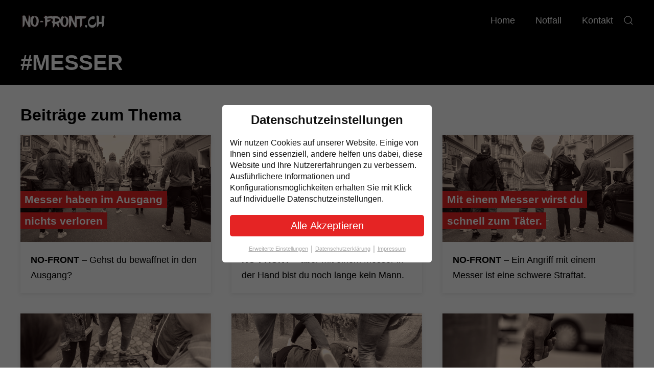

--- FILE ---
content_type: text/html; charset=utf-8
request_url: https://www.no-front.ch/de/themen/messer
body_size: 28627
content:
<!DOCTYPE html>
<html lang="de-ch" dir="ltr">
    <head>
        <meta name="viewport" content="width=device-width, initial-scale=1">
        <link rel="icon" href="/images/logos/favicon.png" sizes="any">
                <link rel="apple-touch-icon" href="/images/logos/favicon.png">
        <meta charset="utf-8" />
	<base href="https://www.no-front.ch/de/themen/messer" />
	<meta name="generator" content="Joomla! - Open Source Content Management" />
	<title>#NOFRONT - Wegweiser für eine starke Jugend - #Messer</title>
	<link href="/de/themen/messer?format=feed&amp;type=rss" rel="alternate" type="application/rss+xml" title="RSS 2.0" />
	<link href="/de/themen/messer?format=feed&amp;type=atom" rel="alternate" type="application/atom+xml" title="Atom 1.0" />
	<link href="/templates/yootheme_nofront/cookie-consent-tool/css/fnet-consent-tool.css" rel="stylesheet" />
	<link href="/plugins/system/jce/css/content.css?badb4208be409b1335b815dde676300e" rel="stylesheet" />
	<link href="https://www.no-front.ch/media/com_acym/css/module.min.css?v=873" rel="stylesheet" />
	<link href="/templates/yootheme/html/com_finder/assets/awesomplete/css/awesomplete.css?66cfba3becb6333da8a2d933d39e1931" rel="stylesheet" />
	<link href="/templates/yootheme_nofront/css/theme.9.css?1746514076" rel="stylesheet" />
	<link href="/templates/yootheme_nofront/css/custom.css?3.0.16" rel="stylesheet" />
	<script type="application/json" class="joomla-script-options new">{"csrf.token":"a6e6ee4e40ac80c3845e607283f8517d","system.paths":{"root":"","base":""},"finder-search":{"url":"\/de\/component\/finder\/?task=suggestions.suggest&amp;format=json&amp;tmpl=component"}}</script>
	<script src="/media/jui/js/jquery.min.js?66cfba3becb6333da8a2d933d39e1931"></script>
	<script src="/media/jui/js/jquery-noconflict.js?66cfba3becb6333da8a2d933d39e1931"></script>
	<script src="/media/jui/js/jquery-migrate.min.js?66cfba3becb6333da8a2d933d39e1931"></script>
	<script src="/templates/yootheme_nofront/cookie-consent-tool/js/fnet-consent-tool.js"></script>
	<script src="https://www.no-front.ch/media/com_acym/js/module.min.js?v=873" defer></script>
	<script src="/media/system/js/core.js?66cfba3becb6333da8a2d933d39e1931"></script>
	<script src="/templates/yootheme/html/com_finder/assets/awesomplete/js/awesomplete.min.js?66cfba3becb6333da8a2d933d39e1931"></script>
	<script src="/templates/yootheme/html/com_finder/assets/com_finder/js/finder.min.js?66cfba3becb6333da8a2d933d39e1931" defer></script>
	<script src="/templates/yootheme/vendor/assets/uikit/dist/js/uikit.min.js?3.0.16"></script>
	<script src="/templates/yootheme/vendor/assets/uikit/dist/js/uikit-icons-yoko.min.js?3.0.16"></script>
	<script src="/templates/yootheme/js/theme.js?3.0.16"></script>
	<script src="/templates/yootheme_nofront/js/custom.js?3.0.16"></script>
	<script>
document.addEventListener('DOMContentLoaded', function() {
            Array.prototype.slice.call(document.querySelectorAll('a span[id^="cloak"]')).forEach(function(span) {
                span.innerText = span.textContent;
            });
        });
        if(typeof acymModule === 'undefined'){
            var acymModule = [];
			acymModule['emailRegex'] = /^[a-z0-9!#$%&\'*+\/=?^_`{|}~-]+(?:\.[a-z0-9!#$%&\'*+\/=?^_`{|}~-]+)*\@([a-z0-9-]+\.)+[a-z0-9]{2,20}$/i;
			acymModule['NAMECAPTION'] = 'Name';
			acymModule['NAME_MISSING'] = 'Bitte geben Sie Ihren Namen ein';
			acymModule['EMAILCAPTION'] = 'E-Mail';
			acymModule['VALID_EMAIL'] = 'Bitte geben Sie eine gültige E-Mail-Adresse ein.';
			acymModule['VALID_EMAIL_CONFIRMATION'] = 'Email field and email confirmation field must be identical';
			acymModule['CAPTCHA_MISSING'] = 'Das Captcha ist ungültig, bitte versuchen Sie es erneut';
			acymModule['NO_LIST_SELECTED'] = 'Bitte wählen Sie die Listen aus, die Sie abonnieren möchten';
			acymModule['NO_LIST_SELECTED_UNSUB'] = 'Please select the lists you want to unsubscribe from';
            acymModule['ACCEPT_TERMS'] = 'Bitte bestätigen Sie die Datenschutzerklärung.';
        }
		window.addEventListener("DOMContentLoaded", (event) => {
acymModule["excludeValuesformAcym51891"] = [];
acymModule["excludeValuesformAcym51891"]["1"] = "Name";
acymModule["excludeValuesformAcym51891"]["2"] = "E-Mail";  });
	</script>
	<script>var $theme = {};</script>

    </head>
    <body class="">

        
        
        <div class="tm-page">

                        


<div class="tm-header-mobile uk-hidden@s" uk-header>


        <div uk-sticky show-on-up animation="uk-animation-slide-top" cls-active="uk-navbar-sticky" sel-target=".uk-navbar-container">
    
        <div class="uk-navbar-container">

            <div class="uk-container uk-container-expand">
                <nav class="uk-navbar" uk-navbar="{&quot;container&quot;:&quot;.tm-header-mobile &gt; [uk-sticky]&quot;}">

                                        <div class="uk-navbar-left">

                                                    <a href="https://www.no-front.ch/de/" aria-label="Back to home" class="uk-logo uk-navbar-item">
    <picture>
<source type="image/webp" srcset="/templates/yootheme/cache/42/nofront-ch-white_1-42e20e1a.webp 169w, /templates/yootheme/cache/87/nofront-ch-white_1-878944b0.webp 338w" sizes="(min-width: 169px) 169px">
<img alt loading="eager" src="/templates/yootheme/cache/72/nofront-ch-white_1-7206f1f5.png" width="169" height="32">
</picture></a>
                        
                        
                    </div>
                    
                    
                                        <div class="uk-navbar-right">

                                                    
                        
                        <a uk-toggle aria-label="Open Menu" href="#tm-dialog-mobile" class="uk-navbar-toggle">

        
        <div uk-navbar-toggle-icon></div>

        
    </a>

                    </div>
                    
                </nav>
            </div>

        </div>

        </div>
    




    
        <div id="tm-dialog-mobile" class="uk-modal-full" uk-modal>
        <div class="uk-modal-dialog uk-flex">

                        <button class="uk-modal-close-full uk-close-large" type="button" uk-close uk-toggle="cls: uk-modal-close-full uk-close-large uk-modal-close-default; mode: media; media: @s"></button>
            
            <div class="uk-modal-body uk-padding-large uk-margin-auto uk-flex uk-flex-column uk-box-sizing-content uk-width-auto@s" uk-height-viewport uk-toggle="{&quot;cls&quot;:&quot;uk-padding-large&quot;,&quot;mode&quot;:&quot;media&quot;,&quot;media&quot;:&quot;@s&quot;}">

                                <div class="uk-margin-auto-vertical uk-text-center">
                    
<div class="uk-grid uk-child-width-1-1" uk-grid>    <div>
<div class="uk-panel" id="module-menu-dialog-mobile">

    
    
<ul class="uk-nav uk-nav-primary uk-nav-center">
    
	<li class="item-101"><a href="/de/"> Home</a></li>
	<li class="item-125"><a href="/de/notfall"> Notfall</a></li>
	<li class="item-126"><a href="/de/kontakt"> Kontakt</a></li></ul>

</div>
</div>    <div>
<div class="uk-panel" id="module-tm-4">

    
    

    <form id="search-tm-4" action="/de/suche" method="get" role="search" class="uk-search js-finder-searchform uk-search-default uk-width-1-1"><span uk-search-icon class="uk-position-z-index"></span><input name="q" class="js-finder-search-query uk-search-input" placeholder="Suche" required type="search"></form>






</div>
</div></div>
                </div>
                
                
            </div>

        </div>
    </div>
    
    

</div>





<div class="tm-header uk-visible@s" uk-header>



        <div uk-sticky media="@s" show-on-up animation="uk-animation-slide-top" cls-active="uk-navbar-sticky" sel-target=".uk-navbar-container">
    
        <div class="uk-navbar-container">

            <div class="uk-container uk-container-large">
                <nav class="uk-navbar" uk-navbar="{&quot;align&quot;:&quot;right&quot;,&quot;container&quot;:&quot;.tm-header &gt; [uk-sticky]&quot;,&quot;boundary&quot;:&quot;.tm-header .uk-navbar-container&quot;}">

                                        <div class="uk-navbar-left">

                                                    <a href="https://www.no-front.ch/de/" aria-label="Back to home" class="uk-logo uk-navbar-item">
    <picture>
<source type="image/webp" srcset="/templates/yootheme/cache/42/nofront-ch-white_1-42e20e1a.webp 169w, /templates/yootheme/cache/87/nofront-ch-white_1-878944b0.webp 338w" sizes="(min-width: 169px) 169px">
<img alt loading="eager" src="/templates/yootheme/cache/72/nofront-ch-white_1-7206f1f5.png" width="169" height="32">
</picture></a>
                        
                        
                        
                    </div>
                    
                    
                                        <div class="uk-navbar-right">

                                                    
<ul class="uk-navbar-nav">
    
	<li class="item-101"><a href="/de/"> Home</a></li>
	<li class="item-125"><a href="/de/notfall"> Notfall</a></li>
	<li class="item-126"><a href="/de/kontakt"> Kontakt</a></li></ul>

                        
                                                    

    <a class="uk-navbar-toggle" id="module-tm-3" href="#search-tm-3-modal" uk-search-icon uk-toggle></a>

    <div id="search-tm-3-modal" class="uk-modal-full" uk-modal="container: true">
        <div class="uk-modal-dialog uk-flex uk-flex-center uk-flex-middle" uk-height-viewport>
            <button class="uk-modal-close-full uk-close-large" type="button" uk-close uk-toggle="cls: uk-modal-close-full uk-close-large uk-modal-close-default; mode: media; media: @s"></button>
            <div class="uk-search uk-search-large">
                <form id="search-tm-3" action="/de/suche" method="get" role="search" class="uk-search js-finder-searchform uk-search-large"><input name="q" class="js-finder-search-query uk-search-input uk-text-center" placeholder="Suche" required type="search" autofocus></form>            </div>
        </div>
    </div>







                        
                    </div>
                    
                </nav>
            </div>

        </div>

        </div>
    







</div>

            
            

            
            <div id="system-message-container" data-messages="[]">
</div>

            <!-- Builder #template-21CHGSBe -->
<div class="uk-section-primary uk-section uk-section-xsmall">
    
        
        
        
            
                                <div class="uk-container">                
                    
                    <div class="tm-grid-expand uk-child-width-1-1 uk-grid-margin" uk-grid>
<div class="uk-width-1-1">
    
        
            
            
            
                
                    
<h1 class="uk-h1 uk-text-uppercase">        #Messer    </h1>
                
            
        
    
</div>
</div>
                                </div>
                
            
        
    
</div>

<div class="uk-section-default uk-section uk-section-small">
    
        
        
        
            
                                <div class="uk-container">                
                    
                    <div class="tm-grid-expand uk-child-width-1-1 uk-grid-margin" uk-grid>
<div class="uk-width-1-1">
    
        
            
            
            
                
                    
<h2 class="uk-h2">        Beiträge zum Thema    </h2>
<div class="fnet-grid-captions overlay uk-margin">
    <div class="uk-child-width-1-1 uk-child-width-1-2@m uk-child-width-1-3@l uk-grid-match" uk-grid="parallax: 0;">        <div>
<a class="el-item uk-card uk-card-default uk-card-hover uk-card-body uk-margin-remove-first-child uk-link-toggle uk-display-block" href="/de/8-themen/71-messer-sind-uncool">
    
        

                    

    
        
    
    
            <div class="fnet-custom-captions">
        <picture>
<source type="image/webp" srcset="/templates/yootheme/cache/fc/DSC09547-fc06060c.webp 768w, /templates/yootheme/cache/8b/DSC09547-8ba03e54.webp 1024w, /templates/yootheme/cache/0d/DSC09547-0d024ae4.webp 1366w, /templates/yootheme/cache/27/DSC09547-27df536b.webp 1600w, /templates/yootheme/cache/d1/DSC09547-d1915238.webp 1920w" sizes="(min-width: 1920px) 1920px">
<img src="/templates/yootheme/cache/c4/DSC09547-c4c72f08.jpeg" width="1920" height="1080" class="el-image uk-margin-top" alt loading="lazy">
</picture>                    <h3 class="el-title uk-h3 uk-margin-top uk-margin-remove-bottom">                            <span class="fnet-title-layer">Messer haben im Ausgang nichts verloren</span>
                        </h3>            </div>
    
        
                <div class="el-content uk-panel uk-margin-top"><p><strong>NO-FRONT</strong> – Gehst du bewaffnet in den Ausgang?</p></div>        
        
        
        
        
    
</a></div>
        <div>
<a class="el-item uk-card uk-card-default uk-card-hover uk-card-body uk-margin-remove-first-child uk-link-toggle uk-display-block" href="/de/8-themen/30-messer-sind-nicht-cool">
    
        

                    

    
        
    
    
            <div class="fnet-custom-captions">
        <picture>
<source type="image/webp" srcset="/templates/yootheme/cache/fa/DSC09598-fa6365b4.webp 768w, /templates/yootheme/cache/4e/DSC09598-4e1c6089.webp 1024w, /templates/yootheme/cache/c8/DSC09598-c8be1439.webp 1366w, /templates/yootheme/cache/e2/DSC09598-e2630db6.webp 1600w, /templates/yootheme/cache/82/DSC09598-820c623b.webp 1920w" sizes="(min-width: 1920px) 1920px">
<img src="/templates/yootheme/cache/de/DSC09598-de5d5e85.jpeg" width="1920" height="1080" class="el-image uk-margin-top" alt loading="lazy">
</picture>                    <h3 class="el-title uk-h3 uk-margin-top uk-margin-remove-bottom">                            <span class="fnet-title-layer">Messer sind nicht cool.</span>
                        </h3>            </div>
    
        
                <div class="el-content uk-panel uk-margin-top"><p><strong>NO-FRONT</strong> – aber mit einem Messer in der Hand bist du noch lange kein Mann.</p></div>        
        
        
        
        
    
</a></div>
        <div>
<a class="el-item uk-card uk-card-default uk-card-hover uk-card-body uk-margin-remove-first-child uk-link-toggle uk-display-block" href="/de/8-themen/38-mit-einem-messer-wirst-du-schnell-zum-taeter">
    
        

                    

    
        
    
    
            <div class="fnet-custom-captions">
        <picture>
<source type="image/webp" srcset="/templates/yootheme/cache/ce/DSC09552-cee1fef7.webp 768w, /templates/yootheme/cache/a1/DSC09552-a1fdf238.webp 1024w, /templates/yootheme/cache/27/DSC09552-275f8688.webp 1366w, /templates/yootheme/cache/0d/DSC09552-0d829f07.webp 1600w, /templates/yootheme/cache/46/DSC09552-46431301.webp 1920w" sizes="(min-width: 1920px) 1920px">
<img src="/templates/yootheme/cache/ca/DSC09552-cabfa211.jpeg" width="1920" height="1080" class="el-image uk-margin-top" alt loading="lazy">
</picture>                    <h3 class="el-title uk-h3 uk-margin-top uk-margin-remove-bottom">                            <span class="fnet-title-layer">Mit einem Messer wirst du schnell zum Täter.</span>
                        </h3>            </div>
    
        
                <div class="el-content uk-panel uk-margin-top"><p><strong>NO-FRONT</strong> – Ein Angriff mit einem Messer ist eine schwere Straftat.</p></div>        
        
        
        
        
    
</a></div>
        <div>
<a class="el-item uk-card uk-card-default uk-card-hover uk-card-body uk-margin-remove-first-child uk-link-toggle uk-display-block" href="/de/8-themen/63-waffen-und-gesetz-2">
    
        

                    

    
        
    
    
            <div class="fnet-custom-captions">
        <picture>
<source type="image/webp" srcset="/templates/yootheme/cache/43/DSC09776-43275988.webp 768w, /templates/yootheme/cache/61/DSC09776-61ca5832.webp 1024w, /templates/yootheme/cache/e7/DSC09776-e7682c82.webp 1366w, /templates/yootheme/cache/cd/DSC09776-cdb5350d.webp 1600w, /templates/yootheme/cache/04/DSC09776-049e7840.webp 1920w" sizes="(min-width: 1920px) 1920px">
<img src="/templates/yootheme/cache/6e/DSC09776-6e9a8126.jpeg" width="1920" height="1080" class="el-image uk-margin-top" alt loading="lazy">
</picture>                    <h3 class="el-title uk-h3 uk-margin-top uk-margin-remove-bottom">                            <span class="fnet-title-layer">Waffen und Gesetz: Das musst du wissen</span>
                        </h3>            </div>
    
        
                <div class="el-content uk-panel uk-margin-top"><p><strong>NO-FRONT</strong> – Weisst du was eine Waffe ist?</p></div>        
        
        
        
        
    
</a></div>
        <div>
<a class="el-item uk-card uk-card-default uk-card-hover uk-card-body uk-margin-remove-first-child uk-link-toggle uk-display-block" href="/de/8-themen/36-sind-waffen-im-spiel">
    
        

                    

    
        
    
    
            <div class="fnet-custom-captions">
        <picture>
<source type="image/webp" srcset="/templates/yootheme/cache/89/DSC09823-89be6c13.webp 768w, /templates/yootheme/cache/06/DSC09823-06dd8bcb.webp 1024w, /templates/yootheme/cache/80/DSC09823-807fff7b.webp 1366w, /templates/yootheme/cache/aa/DSC09823-aaa2e6f4.webp 1600w, /templates/yootheme/cache/5d/DSC09823-5d25d1c0.webp 1920w" sizes="(min-width: 1920px) 1920px">
<img src="/templates/yootheme/cache/3a/DSC09823-3a8f3454.jpeg" width="1920" height="1080" class="el-image uk-margin-top" alt loading="lazy">
</picture>                    <h3 class="el-title uk-h3 uk-margin-top uk-margin-remove-bottom">                            <span class="fnet-title-layer">Sind Waffen im Spiel, geht es rasch um Leben und Tod.</span>
                        </h3>            </div>
    
        
                <div class="el-content uk-panel uk-margin-top"><p><strong>NO-FRONT</strong> – Mit gewalttätigen Angriffen fangen die Probleme erst richtig an.</p></div>        
        
        
        
        
    
</a></div>
        <div>
<a class="el-item uk-card uk-card-default uk-card-hover uk-card-body uk-margin-remove-first-child uk-link-toggle uk-display-block" href="/de/8-themen/54-waffen-koennen-toedlich-sein">
    
        

                    

    
        
    
    
            <div class="fnet-custom-captions">
        <picture>
<source type="image/webp" srcset="/templates/yootheme/cache/40/DSC09659-40c7b73c.webp 768w, /templates/yootheme/cache/ad/DSC09659-adc5cf49.webp 1024w, /templates/yootheme/cache/2b/DSC09659-2b67bbf9.webp 1366w, /templates/yootheme/cache/01/DSC09659-01baa276.webp 1600w, /templates/yootheme/cache/2e/DSC09659-2eb7a905.webp 1920w" sizes="(min-width: 1920px) 1920px">
<img src="/templates/yootheme/cache/1e/DSC09659-1ea13234.jpeg" width="1920" height="1080" class="el-image uk-margin-top" alt loading="lazy">
</picture>                    <h3 class="el-title uk-h3 uk-margin-top uk-margin-remove-bottom">                            <span class="fnet-title-layer">Tatwaffe: Messer</span>
                        </h3>            </div>
    
        
                <div class="el-content uk-panel uk-margin-top"><p><strong>NO-FRONT</strong> – Das ist definitiv nicht das, was wir wollen.</p></div>        
        
        
        
        
    
</a></div>
        <div>
<a class="el-item uk-card uk-card-default uk-card-hover uk-card-body uk-margin-remove-first-child uk-link-toggle uk-display-block" href="/de/8-themen/25-jugendliche-vermehrt-mit-waffen-unterwegs">
    
        

                    

    
        
    
    
            <div class="fnet-custom-captions">
        <picture>
<source type="image/webp" srcset="/templates/yootheme/cache/fb/DSC09669-fb4caa93.webp 768w, /templates/yootheme/cache/eb/DSC09669-eb17fa2d.webp 1024w, /templates/yootheme/cache/6d/DSC09669-6db58e9d.webp 1366w, /templates/yootheme/cache/47/DSC09669-47689712.webp 1600w, /templates/yootheme/cache/cd/DSC09669-cdfe1ea7.webp 1920w" sizes="(min-width: 1920px) 1920px">
<img src="/templates/yootheme/cache/1c/DSC09669-1c7f3513.jpeg" width="1920" height="1080" class="el-image uk-margin-top" alt loading="lazy">
</picture>                    <h3 class="el-title uk-h3 uk-margin-top uk-margin-remove-bottom">                            <span class="fnet-title-layer">Jugendliche vermehrt mit Waffen unterwegs.</span>
                        </h3>            </div>
    
        
                <div class="el-content uk-panel uk-margin-top"><p><strong>NO-FRONT</strong> – Waffen wie Messer und Schlagringe, aber auch gefährliche Gegenstände haben im Ausgang nichts verloren.</p></div>        
        
        
        
        
    
</a></div>
        </div>

</div>

                
            
        
    
</div>
</div>
                                </div>
                
            
        
    
</div>


            
            

            <!-- Builder #footer -->
<div class="uk-section-muted uk-section">
    
        
        
        
            
                                <div class="uk-container">                
                    
                    <div class="tm-grid-expand uk-child-width-1-1 uk-grid-margin" uk-grid>
<div class="uk-width-1-1">
    
        
            
            
            
                
                    
<div class="uk-card uk-card-body uk-card-default uk-width-xlarge uk-margin-auto">
            <h3 class="el-title uk-card-title">                    Newsletter                </h3>    
    	<div class="acym_module " id="acym_module_formAcym51891">
		<div class="acym_fulldiv" id="acym_fulldiv_formAcym51891" >
			<form enctype="multipart/form-data"
				  id="formAcym51891"
				  name="formAcym51891"
				  method="POST"
				  action="/de/component/acym/frontusers?tmpl=component"
				  onsubmit="return submitAcymForm('subscribe','formAcym51891', 'acymSubmitSubForm')">
				<div class="acym_module_form">
                    <div class="acym_introtext">Melden Sie sich zu unserem NO-FRONT-Newsletter an. </div>
<div class="acym_form">
    <div class="onefield fieldacy1 acyfield_text" id="field_1"><input  name="user[name]" placeholder="Name" value="" data-authorized-content="{&quot;0&quot;:&quot;all&quot;,&quot;regex&quot;:&quot;&quot;,&quot;message&quot;:&quot;Incorrect value for the field Name&quot;}" type="text" class="cell  "><div class="acym__field__error__block" data-acym-field-id="1"></div></div><div class="onefield fieldacy2 acyfield_text" id="field_2"><input id="email_field_453"  name="user[email]" placeholder="E-Mail" value="" data-authorized-content="{&quot;0&quot;:&quot;all&quot;,&quot;regex&quot;:&quot;&quot;,&quot;message&quot;:&quot;Incorrect value for the field E-Mail&quot;}" required type="email" class="cell acym__user__edit__email  "><div class="acym__field__error__block" data-acym-field-id="2"></div></div><div class="onefield fieldacyterms" id="field_terms_formAcym51891"><label for="mailingdata_terms_formAcym51891"><input id="mailingdata_terms_formAcym51891" class="checkbox" type="checkbox" name="terms" title="Allgemeinen Geschäftsbedingungen"/> Ich akzeptiere die <a title="Datenschutzerklärung" href="/de/datenschutz" target="_blank">Datenschutzerklärung</a></label></div></div>

<p class="acysubbuttons">
<noscript>
    Bitte JavaScript aktivieren, um das Formular zu senden</noscript>
<input type="button"
	   class="btn btn-primary button subbutton"
	   value="Jetzt abonnieren"
	   name="Submit"
	   onclick="try{ return submitAcymForm('subscribe','formAcym51891', 'acymSubmitSubForm'); }catch(err){alert('The form could not be submitted '+err);return false;}" />
</p>
				</div>

				<input type="hidden" name="ctrl" value="frontusers" />
				<input type="hidden" name="task" value="notask" />
				<input type="hidden" name="option" value="com_acym" />

                
				<input type="hidden" name="ajax" value="1" />
				<input type="hidden" name="successmode" value="replace" />
				<input type="hidden" name="acy_source" value="Module n°103" />
				<input type="hidden" name="hiddenlists" value="3" />
				<input type="hidden" name="fields" value="name,email" />
				<input type="hidden" name="acyformname" value="formAcym51891" />
				<input type="hidden" name="acysubmode" value="mod_acym" />
				<input type="hidden" name="confirmation_message" value="" />

                			</form>
		</div>
	</div>

</div>

                
            
        
    
</div>
</div>
                                </div>
                
            
        
    
</div>

<div class="uk-section-default uk-section uk-section-small">
    
        
        
        
            
                                <div class="uk-container">                
                    
                    <div class="tm-grid-expand uk-grid-margin" uk-grid>
<div class="uk-grid-item-match uk-flex-middle uk-width-1-3@s">
    
        
            
            
                        <div class="uk-panel uk-width-1-1">            
                
                    
<div class="uk-margin uk-text-center">
        <picture>
<source type="image/webp" srcset="/templates/yootheme/cache/ce/logo_stapo_wi-ceacbdae.webp 236w" sizes="(min-width: 236px) 236px">
<img src="/templates/yootheme/cache/74/logo_stapo_wi-74e0899b.jpeg" width="236" height="70" class="el-image" alt loading="lazy">
</picture>    
    
</div>

                
                        </div>
            
        
    
</div>

<div class="uk-width-1-3@s">
    
        
            
            
            
                
                    
<div class="uk-margin uk-width-medium uk-margin-auto uk-text-center">
        <picture>
<source type="image/webp" srcset="/templates/yootheme/cache/4b/logo_kapo-4ba90445.webp 768w, /templates/yootheme/cache/9e/logo_kapo-9e32edc8.webp 769w" sizes="(min-width: 769px) 769px">
<img src="/templates/yootheme/cache/a5/logo_kapo-a57a7552.jpeg" width="769" height="210" class="el-image" alt loading="lazy">
</picture>    
    
</div>

                
            
        
    
</div>

<div class="uk-grid-item-match uk-flex-middle uk-width-1-3@s">
    
        
            
            
                        <div class="uk-panel uk-width-1-1">            
                
                    
<div class="uk-margin uk-text-center">
        <picture>
<source type="image/webp" srcset="/templates/yootheme/cache/b2/logo_stapo_zh-b23b6d42.webp 234w" sizes="(min-width: 234px) 234px">
<img src="/templates/yootheme/cache/10/logo_stapo_zh-10a1735b.jpeg" width="234" height="82" class="el-image" alt loading="lazy">
</picture>    
    
</div>

                
                        </div>
            
        
    
</div>
</div><div class="tm-grid-expand uk-child-width-1-1 uk-grid-margin" uk-grid>
<div class="uk-width-1-1">
    
        
            
            
            
                
                    <div class="uk-panel uk-text-meta uk-margin uk-text-center"><p>© Copyright Kantonspolizei Zürich</p></div>
                
            
        
    
</div>
</div>
                                </div>
                
            
        
    
</div>

<div class="uk-section-primary uk-section uk-section-xsmall">
    
        
        
        
            
                                <div class="uk-container">                
                    
                    <div class="tm-grid-expand uk-child-width-1-1 uk-grid-margin" uk-grid>
<div class="uk-width-1-1">
    
        
            
            
            
                
                    
<div class="uk-text-center">
    <ul class="uk-margin-remove-bottom uk-subnav  uk-subnav-divider uk-flex-center" uk-margin>        <li class="el-item ">
    <a class="el-link" href="/de/ueber-no-front-ch">Über no-front.ch</a></li>
        <li class="el-item ">
    <a class="el-link" href="/de/kontakt">Kontakt</a></li>
        <li class="el-item ">
    <a class="el-link" href="#1" uk-scroll>RSS-Feed</a></li>
        <li class="el-item ">
    <a class="el-link" href="/de/impressum">Impressum</a></li>
        <li class="el-item ">
    <a class="el-link" href="/de/datenschutz">Datenschutz</a></li>
        </ul>

</div>

                
            
        
    
</div>
</div>
                                </div>
                
            
        
    
</div>

        </div>

        
        

    </body>
</html>


--- FILE ---
content_type: text/css
request_url: https://www.no-front.ch/templates/yootheme_nofront/cookie-consent-tool/css/fnet-consent-tool.css
body_size: 14543
content:

/*  tiktok */
.fnet-tiktok-attention{
    background: #efefef !important;
    position: relative !important;
    top: 0 !important;
    padding: 30px !important;
    border-radius: 8px !important;
    margin: 0 auto !important;
    max-width: calc(100vw - 82px);
}
.fnet-tiktok-text{
    display: flex !important;
    justify-content: center !important;
    align-items: center !important;
    text-align: center !important;
}

.fnet-switch {
    position: relative !important;
    display: inline-block !important;
    width: 60px !important;
    height: 25px !important;
    left: calc(50% - 30px) !important;
    top: calc(-50% + 20px) !important;
}

.fnet-switch .fnet-checkbox-on-tiktok {
    opacity: 0 !important;
    width: 0 !important;
    height: 0 !important;
}

.fnet-slider {
    position: absolute !important;
    cursor: pointer !important;
    top: 0 !important;
    left: 0 !important;
    right: 0 !important;
    bottom: 0 !important;
    background-color: #ccc !important;
    -webkit-transition: .4s !important;
    transition: .4s !important;
}

.fnet-slider:before {
    position: absolute !important;
    content: "" !important;
    height: 19px !important;
    width: 19px !important;
    left: 4px !important;
    bottom: 3px !important;
    background-color: white !important;
    -webkit-transition: .4s !important;
    transition: .4s !important;
}

.fnet-checkbox-on-tiktok:checked + .fnet-slider {
    background-color: #2196F3 !important;
}

.fnet-checkbox-on-tiktok:focus + .fnet-slider {
    box-shadow: 0 0 1px #2196F3 !important;
}

.fnet-checkbox-on-tiktok:checked + .fnet-slider:before {
    -webkit-transform: translateX(33px) !important;
    -ms-transform: translateX(33px) !important;
    transform: translateX(33px) !important;
}

/* Rounded sliders */
.fnet-slider.fnet-round {
    border-radius: 34px !important;
}

.fnet-slider.fnet-round:before {
    border-radius: 50% !important;
}
/*  tiktok End */


/*  iFrames */
.fnet-iframe-attention{
    background: #efefef !important;
    position: relative !important;
    top: 0 !important;
    max-width: calc(100vw - 20px);
}
.fnet-iframe-text{
    display: flex !important;
    justify-content: center !important;
    align-items: center !important;
    text-align: center !important;
}

.fnet-switch {
    position: relative !important;
    display: inline-block !important;
    width: 60px !important;
    height: 25px !important;
    left: calc(50% - 30px) !important;
}

.fnet-switch .fnet-checkbox-on-iframe {
    opacity: 0 !important;
    width: 0 !important;
    height: 0 !important;
}

.fnet-slider {
    position: absolute !important;
    cursor: pointer !important;
    top: 0 !important;
    left: 0 !important;
    right: 0 !important;
    bottom: 0 !important;
    background-color: #ccc !important;
    -webkit-transition: .4s !important;
    transition: .4s !important;
}

.fnet-slider:before {
    position: absolute !important;
    content: "" !important;
    height: 19px !important;
    width: 19px !important;
    left: 4px !important;
    bottom: 3px !important;
    background-color: white !important;
    -webkit-transition: .4s !important;
    transition: .4s !important;
}

.fnet-checkbox-on-iframe:checked + .fnet-slider {
    background-color: #2196F3 !important;
}

.fnet-checkbox-on-iframe:focus + .fnet-slider {
    box-shadow: 0 0 1px #2196F3 !important;
}

.fnet-checkbox-on-iframe:checked + .fnet-slider:before {
    -webkit-transform: translateX(33px) !important;
    -ms-transform: translateX(33px) !important;
    transform: translateX(33px) !important;
}

/* Rounded sliders */
.fnet-slider.fnet-round {
    border-radius: 34px !important;
}

.fnet-slider.fnet-round:before {
    border-radius: 50% !important;
}
/*  iFrames End */



/* Main Div */
#fnet-first{
    background : rgba(0,0,0,0.6) !important;
    width : 100vw !important;
    height : 100% !important;
    position : fixed !important;
    top : 0 !important; left:0 !important;
}
div#fnet-cookie-container{
    font-family: Helvetica !important;
    line-height: 24px !important;
}
h2#fnet-cookie-headline{
    text-align: center !important;
    color : #111111 !important;
    margin-top : 0 !important;
    hyphens: auto !important;
    font-size:  24px !important;
    font-weight:  bold !important;
    font-family: Helvetica !important;
    margin:  0 0 20px !important;
    padding: 0px !important;

}

p#fnet-cookie-text{
    color: #111111 !important;
    hyphens: auto !important;
    font-size:  16px !important;
    line-height: 22px !important;
    font-family: Helvetica !important;
}

#fnet-cookie-submit{
    width: 100% !important;
    border-radius : 5px !important;
    border : none !important;
    font-size : 1.25rem !important;
    line-height : 2.5rem !important;
    background : #7FA72A !important;
    color : #ffffff !important;
    font-family: Helvetica !important;
    font-size:  20px !important;
    line-height:  40px !important;
    padding:  1px 6px !important;
    box-shadow:  none !important;
    transform:  none !important;
}

#fnet-cookie-erweitert,
#fnet-cookie-datenschutz,
#fnet-cookie-impressum{
    font-size:  12px !important;
    color: #aaaaaa !important;
}

#fnet-cookie-erweitert:hover,
#fnet-cookie-datenschutz:hover,
#fnet-cookie-impressum:hover{
    cursor: pointer !important;
    color: #111111 !important;
    text-decoration: underline !important;
}

#fnet-cookie-submit:hover{
    background: #eeeeee !important;
    color:  #111111 !important;
}

.fnet-link-trenner:hover{
    color: #aaaaaa !important;
    background: #ffffff !important;
    cursor: default;
}

#fnet-cookie-links-container{
    text-align : center !important;
    margin-top: 10px !important;
}

.fnet-cookie-links{
    padding : 5px 0px !important;
    font-size: 0.8rem !important;
    color: #aaaaaa !important;
    text-decoration: underline !important;
}

.fnet-link-trenner{
    display: inline-block !important;
    padding: 0 5px !important;
    position: relative !important;
    top: 1px !important;
    font-size: 15px !important;
    color: #aaaaaa !important;
}

.fnet-hauptfensterDesktop{
    position: fixed !important;
    width: 380px !important;
    height: auto !important;
    background: #ffffff !important;
    border-radius: 5px !important;
    color: #3c3c3c !important;
    font-size: 1rem !important;
    padding: 15px !important;
}

.fnet-hauptfensterMobile{
    position: fixed !important;
    width: 80vw !important;
    max-width: 100vw !important;
    height: auto !important;
    max-height: 50vh !important;
    overflow: auto !important;
    background: #ffffff !important;
    border-radius: 5px !important;
    color: #3c3c3c !important;
    font-size: 1rem !important;
    padding: 15px !important;
}

/* Main Div End */


/* Settings Div */
#fnet-select-first{
    background : rgba(0,0,0,0.6) !important;
    width : 100vw !important;
    height : 100% !important;
    position : fixed !important;
    top : 0 !important;
    left:0 !important;
}
#fnet-cookie-settings-container{
    font-family: Helvetica !important;
    line-height: 24px !important;
}
#fnet-cookie-settings-links-container{
    text-align: right !important;
    hyphens: auto !important;
    font-family: Helvetica !important;
}

#fnet-cookie-settings-headline{
    text-align: center !important;
    color : #111111 !important;
    margin-top : 0 !important;
    hyphens: auto !important;
    font-size:  24px !important;
    margin:  0 0 20px !important;
    padding: 0 !important;
    font-family: Helvetica !important;
    font-weight:  bold !important;
}


#fnet-cookie-navigation-container{
    position : relative !important;
}

#fnet-cookie-accept-all-button{
    cursor : pointer !important;
    padding: 0 14px !important;
    border-radius : 5px !important;
    border : none !important;
    font-size : 14.5px !important;
    line-height : 40px !important;
    background : #7FA72A !important;
    color : #ffffff !important;
    margin-right: 5px !important;
    box-shadow:  none !important;
    transform:  none !important;
}

#fnet-cookie-selected-button{
    cursor : pointer !important;
    padding: 0 14px !important;
    border-radius : 5px !important;
    border : none !important;
    font-size : 14.5px !important;
    line-height : 40px !important;
    background : #7FA72A !important;
    color : #ffffff !important;
    box-shadow:  none !important;
    transform:  none !important;
}

#fnet-cookie-accept-all-button:hover,
#fnet-cookie-selected-button:hover{
    background: #eeeeee !important;
    color:  #111111 !important;
}

#fnet-cookie-zurueck{
    cursor: pointer !important;
    position: absolute !important;
    right: 15px !important;
    font-size: 13px !important;
}

.fnet-cookie-category{
    background: #f7f7f7 !important;
    border-radius: 5px !important;
    padding: 10px !important;
    margin-top: 15px !important;
}

.fnet-cookie-name-container{
    position : relative !important;
}

h3.fnet-cookie-category-name{
    margin-top: 0 !important;
    font-size:  18.75px !important;
    font-weight:  bold !important;
    font-family:  Helvetica !important;
    margin:  0 0 18.75px !important;
    padding:  0 !important;
}

p.fnet-cookie-category-text{
    font-size:  16px !important;
    padding: 0 !important;
    margin:  16px 0 !important;
}

.fnet-cookie-checkbox{
    position: absolute !important;
    top: 0 !important;
    right: 15px !important;
}

.fnet-cookie-category-detail{
    cursor : pointer !important;
    text-align : center !important;
    font-size : 0.9rem !important;
}

.fnet-settings-link-trenner{
    display: inline-block !important;
    padding: 0 5px !important;
    position: relative !important;
    top: 1px !important;
    font-size: 15px !important;
    color:  #aaaaaa !important;
}

a.fnet-cookie-settings-links{
    padding : 5px 0px !important;
    font-size: 0.8rem !important;
    color: #aaaaaa !important;
    text-decoration: underline !important;
    font-size: 13px !important;
}

a.fnet-cookie-settings-links:hover{
    text-decoration: underline !important;
    color:  #111111 !important;
    cursor:  pointer !important;
}

.fnet-cookie-category .fnet-switch {
    width: 60px !important;
    height: 25px !important;
    position: absolute !important;
    margin-left: 0px !important;
}

.fnet-cookie-category .fnet-switch .fnet-cookie-checkbox {
    opacity: 0 !important;
    width: 0 !important;
    height: 0 !important;
}

.fnet-cookie-category .fnet-switch {
    position: absolute !important;
    cursor: pointer !important;
    top: 0 !important;
    left: calc(100% - 60px) !important;
    right: 0 !important;
    bottom: 0 !important;
    -webkit-transition: .4s !important;
    transition: .4s !important;
}

.fnet-cookie-category .fnet-slider:before {
    position: absolute !important;
    content: "" !important;
    height: 19px !important;
    width: 19px !important;
    left: 4px !important;
    bottom: 3px !important;
    background-color: white !important;
    -webkit-transition: .4s !important;
    transition: .4s !important;
}

.fnet-cookie-category .fnet-cookie-checkbox:checked + .fnet-slider {
    background-color: #2196F3 !important;
}

.fnet-cookie-category .fnet-cookie-checkbox:focus + .fnet-slider {
    box-shadow: 0 0 1px #2196F3 !important;
}

.fnet-cookie-category .fnet-cookie-checkbox:checked + .fnet-slider:before {
    -webkit-transform: translateX(33px) !important;
    -ms-transform: translateX(33px) !important;
    transform: translateX(33px) !important;
}

/* Rounded sliders */
.fnet-cookie-category .fnet-slider.fnet-round {
    border-radius: 34px !important;
}

.fnet-cookie-category .fnet-slider.fnet-round:before {
    border-radius: 50% !important;
}

.fnet-einstellungenDesktop{
    position: fixed !important;
    max-width: 768px !important;
    min-width: 300px !important;
    width: 100% !important;
    height: 50vh !important;
    min-height: 300px !important;
    max-height: 500px !important;
    background: #ffffff !important;
    border-radius: 5px !important;
    color: #3c3c3c !important;
    font-size: 1rem !important;
    padding: 15px !important;
    overflow: auto !important;

}
.fnet-einstellungenMobile{
    position: fixed !important;
    width: 90% !important;
    max-height: 100% !important;
    height: 50vh !important;
    background: #ffffff !important;
    border-radius: 5px !important;
    color: #3c3c3c !important;
    font-size: 1rem !important;
    padding: 15px !important;
    overflow: auto !important;
}
/* Settings Div End */


@media(max-width: 450px){
    h3.fnet-cookie-category-name,
    h2#fnet-cookie-settings-headline,
    h2#fnet-cookie-headline {
        font-size: 18px !important;
    }
    p.fnet-cookie-category-text,
    p#fnet-cookie-text {
        font-size: 13px !important;
    }
    p.fnet-cookie-category-text{
        margin: -10px 0 0px!important;
    }
    #fnet-cookie-submit {
        font-size: 16px !important;
    }
    .fnet-cookie-category .fnet-switch{
        height: 20px !important;
    }
    .fnet-cookie-category .fnet-slider:before {
        height: 15px !important;
        width: 15px !important;
        left: 4px !important;
        bottom: 3px !important;
    }
    .fnet-cookie-category .fnet-cookie-checkbox:checked + .fnet-slider:before {
        -webkit-transform: translateX(38px) !important;
        transform: translateX(38px) !important;
    }
    .fnet-einstellungenMobile{
        width: 84% !important;
    }
    a.fnet-cookie-settings-links{
        display: block !important;
        text-align: center !important;
    }
    span.fnet-settings-link-trenner{
        display: none !important;
    }
}

@media(max-width: 500px){
    #fnet-cookie-accept-all-button{
        width: 100% !important;
        margin-bottom: 10px !important;
    }

    .fnet-link-trenner{
        display: none !important;
    }

    .fnet-cookie-links{
        display: block !important;
    }

    #fnet-cookie-selected-button{
        width: 100% !important;
        margin-bottom: 15px !important;
    }

    #fnet-cookie-zurueck{
        cursor: pointer !important;
        bottom: 0 !important;
        left:0 !important;
        width: 50% !important;
        margin: 0 auto !important;
        padding: 15px !important;
        text-align: center !important;
        font-size: 15px !important;
        display: block !important;
        position: inherit !important;
    }
    #fnet-cookie-settings-links-container{
        margin: 10px 0 !important;
    }
}

--- FILE ---
content_type: text/css
request_url: https://www.no-front.ch/templates/yootheme_nofront/css/custom.css?3.0.16
body_size: 5695
content:
.kbmevents_tags_similar .events-list,.com_kbmevents .events-list{list-style:none;padding:0}.kbmevents_tags_similar .events-list .event-item,.com_kbmevents .events-list .event-item{display:flex}.kbmevents_tags_similar .events-list .event-item .event-date,.com_kbmevents .events-list .event-item .event-date{display:block;margin-right:20px}.kbmevents_tags_similar .events-list .event-item .event-date a,.com_kbmevents .events-list .event-item .event-date a{width:70px;height:70px;display:block;text-align:center;padding:5px}.kbmevents_tags_similar .events-list .event-item .event-date a *,.com_kbmevents .events-list .event-item .event-date a *{display:block;line-height:35px;font-weight:700;color:#fff}.kbmevents_tags_similar .events-list .event-item .event-date a .event-day,.com_kbmevents .events-list .event-item .event-date a .event-day{font-size:30px}.kbmevents_tags_similar .events-list .event-item .event-date a .event-month,.com_kbmevents .events-list .event-item .event-date a .event-month{font-size:22px;text-transform:uppercase}.kbmevents_tags_similar .events-list .event-item .event-title *,.com_kbmevents .events-list .event-item .event-title *{font-weight:500}.com_kbmevents.events .event-item{display:block}.tagcloud-mobile .tagscloud{display:flex;flex-wrap:wrap;min-width:520px;padding-left:20px}@media (min-width: 960px){.tagcloud-mobile .tagscloud{padding-left:40px}}.tagcloud-mobile .tagscloud .tag{margin-right:0.5em;display:inline-block}.tagcloud-mobile .tagscloud .tag a{font-weight:800;font-size:1em !important;background:#E52424;border-radius:40px;padding:0.25em 0.75em;display:inline-block;color:#fff}.tagscloud-desktop .tag{display:inline-block}.tagcloud-mobile .kbmtagspopular .tag{margin-bottom:10px}.fnet-scroll-x>.uk-panel{margin-left:0 !important;overflow-x:scroll;-ms-scroll-snap-type:x mandatory;scroll-snap-type:x mandatory}.tagscloud a{text-transform:uppercase;font-weight:600}.fnet-grid-captions .fnet-custom-captions{position:relative}.fnet-grid-captions .uk-card{padding:0;margin-top:0 !important}.fnet-grid-captions .uk-inline-clip.uk-margin-top{margin-top:0 !important}.fnet-grid-captions .el-title{position:absolute;bottom:20px;max-width:90%;color:white}@media (min-width: 640px) and (max-width: 720px){.fnet-grid-captions .el-title{bottom:10px}}.fnet-grid-captions .el-title .fnet-title-layer{display:inline;padding:.25em .4em !important;-webkit-box-decoration-break:clone;line-height:2;background:#E52424}.fnet-grid-captions .el-image{margin-top:0 !important}.fnet-grid-captions .el-content{padding:0 20px 20px 20px}.uk-overlay-primary{background:none !important;padding:0}.uk-overlay-primary .el-title{display:inline;padding:.25em .4em !important;-webkit-box-decoration-break:clone;line-height:2;background:#E52424}.uk-heading-large{position:relative;font-size:calc((100vw) / 3.4);max-width:100%;width:100%}.tagscloud-desktop .tagscloud span.tag{margin-right:25px}.tagscloud-desktop .tagscloud span.tag a{line-height:1.4}.fnet-custom-captions .uk-inline-clip:after,.fnet-image-overlay .uk-slideshow-items>li:after,.fnet-grid-captions.overlay .fnet-custom-captions:after{content:"";position:absolute;top:0;left:0;width:100%;height:100%;background:rgba(229,36,36,0.1);background-size:100%;opacity:.7}.fnet-custom-captions .uk-inline-clip .el-image,.fnet-image-overlay .uk-slideshow-items>li .el-image,.fnet-grid-captions.overlay .fnet-custom-captions .el-image{filter:grayscale(90%) sepia(40%)}.home .uk-sticky:not(.uk-sticky-fixed) img{display:none}.fnet-grid-captions .el-title{z-index:3}.uk-slideshow-items .uk-position-cover{z-index:3}.uk-accordion .uk-accordion-content{left:30px;position:relative}.uk-accordion .uk-accordion-content .el-content{position:relative}.uk-accordion .uk-accordion-content .el-content span.uk-icon{margin-right:0px;position:absolute;left:-30px}.uk-accordion .uk-accordion-content .el-content span.uk-icon svg{top:4px;position:relative}.uk-accordion .uk-accordion-content .el-content span.uk-icon svg polygon{stroke:#000;stroke-width:0.5;fill-rule:evenodd}.uk-accordion .uk-accordion-content .uk-icon:not(.uk-preserve) [stroke*='#']:not(.uk-preserve){stroke-width:1.5}#fnet-select-first,#fnet-first{z-index:1000}#fnet-select-first h2,#fnet-select-first p,#fnet-select-first a,#fnet-first h2,#fnet-first p,#fnet-first a{font-family:"Montserrat", "Helvetica", sans-serif !important}#fnet-select-first #fnet-cookie-submit,#fnet-first #fnet-cookie-submit{background:#E52424 !important}#fnet-select-first #fnet-cookie-accept-all-button,#fnet-first #fnet-cookie-accept-all-button{background:#E52424 !important}#fnet-select-first #fnet-cookie-selected-button,#fnet-first #fnet-cookie-selected-button{background:#000 !important;color:#fff !important}#fnet-select-first #fnet-cookie-accept-all-button:hover,#fnet-select-first #fnet-cookie-selected-button:hover,#fnet-select-first #fnet-cookie-submit:hover,#fnet-first #fnet-cookie-accept-all-button:hover,#fnet-first #fnet-cookie-selected-button:hover,#fnet-first #fnet-cookie-submit:hover{color:#fff !important}#fnet-select-first a,#fnet-first a{letter-spacing:0 !important;font-size:11px !important}a.fnet-cookie-category .fnet-cookie-checkbox:checked+.fnet-slider{background-color:#E52424 !important}#fnet-cookie-settings-container{opacity:1 !important}#fnet-select-first,#fnet-first{z-index:1000}.iframe-potrait{display:flex;justify-content:center;flex-wrap:wrap}.iframe-landscape iframe{max-width:100%}.iframe-landscape>div{justify-content:center;flex-wrap:wrap}.fnet-iframe-attention .fnet-switch{left:unset !important}.fnet-iframe-attention{width:100% !important;height:auto !important;padding:20px !important;box-sizing:border-box !important}.event-form{margin-bottom:20px}


--- FILE ---
content_type: text/plain
request_url: https://www.no-front.ch/templates/yootheme_nofront/cookie-consent-tool/files/statistik/optout.txt
body_size: 43
content:
window['ga-disable-UA-213198571-1'] = true;

--- FILE ---
content_type: application/javascript
request_url: https://www.no-front.ch/templates/yootheme_nofront/js/custom.js?3.0.16
body_size: 1369
content:
jQuery.noConflict();

jQuery(document).ready(function() {

    let Fneturl = window.location.href;
    let lastPart = Fneturl.substr(Fneturl.lastIndexOf('/') + 1);

    if (lastPart === "themen") {
        jQuery('h1').text("Beitragsübersicht");
        jQuery('h2').css("display","none");
    }

    let tag = jQuery('.tagcloud-mobile .tag .tag-name');

    jQuery(tag).each(function( index ) {

        //let fontsize = jQuery(this).css('font-size');

        (function (jQuery) {
            jQuery.fn.inlineStyle = function (prop) {
                var styles = this.attr("style"), value;
                styles && styles.split(";").forEach(function (e) {
                    var style = e.split(":");
                    if (jQuery.trim(style[0]) === prop) {
                        value = style[1];
                    }
                });
                return value;
            };
        }(jQuery));

        var fontsize = jQuery(this).inlineStyle('font-size');

        switch (fontsize) {
            case ' 2em':
                jQuery(this).css('background-color', '#E52424');
                break;
            case ' 3em':
                jQuery(this).css('background-color', '#B21C24');
                break;
            case ' 4em':
                jQuery(this).css('background-color', '#981824');
                break;
        };
    });

});


--- FILE ---
content_type: application/javascript
request_url: https://www.no-front.ch/templates/yootheme_nofront/cookie-consent-tool/js/fnet-consent-tool.js
body_size: 31317
content:
document.addEventListener("DOMContentLoaded", function(event)
{
	// Host URL
	var homeURL = window.location.protocol;

	// Breite und Höhe für dynamische Größe der Fenster
	var windowWidth = window.innerWidth;
	var windowHeight = window.innerHeight;

	// Texte iFrames
	var medienAkzeptierenTextVideo = "Aktivieren Sie die Gruppe 'Externe Medien' um das Video zu laden.";
	var medienAkzeptierenTextGoogleMaps =  "Aktivieren Sie die Gruppe 'Externe Medien' um die Karte zu laden.";

	// Texte Hauptfenster
	var mainUeberschriftText = "Datenschutzeinstellungen";
	var mainBeschreibungText = "Wir nutzen Cookies auf unserer Website. Einige von Ihnen sind essenziell, andere helfen uns dabei, diese Website und Ihre Nutzererfahrungen zu verbessern. Ausführlichere Informationen und Konfigurationsmöglichkeiten erhalten Sie mit Klick auf Individuelle Datenschutzeinstellungen."
	var mainButtonText = "Alle Akzeptieren";
	var mainErweiterteEinstellungenText = "Erweiterte Einstellungen";

	// Texte Erweiterte Einstellungen
	var expandUeberschriftText = "Datenschutzeinstellungen";
	var expandBeschreibungText = "Hier finden Sie eine Übersicht über alle verwendeten Cookies. Sie können Ihre Einwilligung zu ganzen Kategorien geben oder sich weitere Informationen anzeigen lassen und so nur bestimmte Cookies auswählen.";
	var expandAlleAkzeptierenButtonText = "Alle akzeptieren";
	var expandSpeichernButtonText = "Speichern";
	var expandEssenziellGruppeText = "Essenziell";
	var expandEssenziellBeschreibungText = "Essenzielle Cookies ermöglichen grundlegende Funktionen und sind für die einwandfreie Funktion der Website erforderlich.";
	var expandZurueckText = "Zurück";

	// Texte für Links
	var datenschutzText = "Datenschutzerklärung";
	var impressumText = "Impressum";


	// Links
	var datenschutzLink = homeURL + "/datenschutz";
	var impressumLink = homeURL + "/impressum";

	// zu verwendende Kategorien anlegen
	// essenziell notwendig, damit zu Beginn keinerlei Cookies gesetzt werden
	var essenzielleKategorie = "essenziell";
	var externeMedienKategorie = "externeMedien";
	var statistikKategorie = "statistik";

	// Die Reihenfolge muss für 'cookieKategorien', 'cookieKategorienUeberschrift' und 'cookieKategorienTexte' beibehalten werden!
	var cookieKategorien = [
		essenzielleKategorie,
		statistikKategorie,
		externeMedienKategorie,
	];

	var cookieKategorienUeberschrift = [
		"Statistik",
		"Externe Medien",
	];

	var cookieKategorienTexte = [
		"Statistik Cookies erfassen Informationen anonym. Diese Informationen helfen uns zu verstehen, wie unsere Besucher unsere Website nutzen.",
		"Marketing-Cookies werden verwendet, um Besuchern auf Webseiten zu folgen. Die Absicht ist, Anzeigen zu zeigen, die relevant und ansprechend für den einzelnen Benutzer sind und daher wertvoller für Publisher und werbetreibende Drittparteien sind.",
	];

	var gewaehlteCookieKategorien = [];

	function setCookie(cname, cvalue, exdays)
	{
		var d = new Date();
		d.setTime(d.getTime() + (exdays * 24 * 60 * 60 * 1000));
		var expires = "expires="+d.toUTCString();
		document.cookie = cname + "=" + cvalue + ";" + expires + ";path=/";
	}

	// Rufe Link mit Einstellungen auf für spätere Anpassung durch Nutzer
	function einstellungenFuerSpaeter()
	{
		var elements = document.getElementsByClassName("fnet-cookie-consent-settings");
		var myFunction = function()
		{

			document.getElementById('fnet-select-first').style.display = "block";
			// Animation Opacity erhöhen
            var id = null;
            function animateOpacityIn(id) {
              var elem = document.getElementById(id);
                elem.style.opacity = 0;
                var opacityLevel = 0;
                clearInterval(id);
                id = setInterval(frame, 1);
                function frame() {
                  if (elem.style.opacity == 1) {
                    clearInterval(id);
                  } else {
                    opacityLevel += 0.01;
                    elem.style.opacity = opacityLevel;
                  }
                }
            }
            animateOpacityIn("fnet-cookie-settings-container");
		};
		for (var i = 0; i < elements.length; i++)
		{
			elements[i].addEventListener('click', myFunction, false);
		}
	}


	// Hauptfenster
	function hauptFenster()
	{
		if(document.getElementById('fnet-first')){
			document.getElementById('fnet-first').remove();
		}
		// erzeugte Elemente
		var hintergrund = document.createElement("DIV");
		var container = document.createElement("DIV");
		var ueberschrift = document.createElement("H2");
		var text = document.createElement("P");
		var button = document.createElement("BUTTON");
		var linksContainer = document.createElement("DIV");
		var erweitert = document.createElement("A");
		var datenschutz = document.createElement("A");
		var impressum = document.createElement("A");
		var trenner = document.createElement("SPAN");

		//Zuweisung von IDs und KLassen
		hintergrund.id = "fnet-first";
		container.id = "fnet-cookie-container";
		ueberschrift.id = "fnet-cookie-headline";
		text.id = "fnet-cookie-text";
		button.id = "fnet-cookie-submit";
		linksContainer.id = "fnet-cookie-links-container";
		erweitert.id = "fnet-cookie-erweitert";
		datenschutz.id = "fnet-cookie-datenschutz";
		impressum.id = "fnet-cookie-impressum";
		erweitert.classList.add("fnet-cookie-links");
		datenschutz.classList.add("fnet-cookie-links");
		impressum.classList.add("fnet-cookie-links");
		trenner.classList.add("fnet-link-trenner");

		//jeweilger Text der Elemente
		ueberschrift.innerHTML = mainUeberschriftText;
		text.innerHTML = mainBeschreibungText;
		button.innerHTML = mainButtonText;
		erweitert.innerHTML = mainErweiterteEinstellungenText;
		datenschutz.innerHTML = datenschutzText;
		impressum.innerHTML = impressumText;
		trenner.innerHTML = "|";

		// Elemente dem DOM zuweisen
		document.body.appendChild(hintergrund);
		hintergrund.appendChild(container);
		container.appendChild(ueberschrift);
		container.appendChild(text);
		container.appendChild(button);
		container.appendChild(linksContainer);
		linksContainer.appendChild(erweitert);
		linksContainer.appendChild(datenschutz);
		linksContainer.appendChild(impressum);
		erweitert.appendChild(trenner);
		datenschutz.appendChild(trenner.cloneNode(true));

		// Attribute für Links
		datenschutz.setAttribute("href", datenschutzLink);
		impressum.setAttribute("href", impressumLink);
		datenschutz.setAttribute("target", "_blank");
		impressum.setAttribute("target", "_blank");

		// dynamische Zentrierung des Cookie-Fensters
		var windowWidth = window.innerWidth;
		var windowHeight = window.innerHeight;

		// Styling
		if(windowWidth > 500)
		{
			document.getElementById("fnet-cookie-container").classList.remove('fnet-hauptfensterMobile');
			document.getElementById("fnet-cookie-container").classList.add('fnet-hauptfensterDesktop');
		}
		else
		{
			document.getElementById("fnet-cookie-container").classList.remove('fnet-hauptfensterDesktop');
			document.getElementById("fnet-cookie-container").classList.add('fnet-hauptfensterMobile');
		}

		var containerWidth = document.getElementById("fnet-cookie-container").offsetWidth;
		var containerHeight = document.getElementById("fnet-cookie-container").offsetHeight;

		var positionLeft = (windowWidth/2) - (containerWidth/2);
		var positionTop = (windowHeight/2) - (containerHeight/2);

		document.getElementById("fnet-cookie-container").style.left = positionLeft + "px";
		document.getElementById("fnet-cookie-container").style.top = positionTop + "px";

		// Animation von oben
        var id = null;
        function animateFromTop() {
          var elem = document.getElementById("fnet-cookie-container");
            elem.style.opacity = 0;
            var opacityLevel = 0;
            clearInterval(id);
            id = setInterval(frame, 1);
            function frame() {
              if (opacityLevel >= 1) {
                clearInterval(id);
                if(elem.style.opacity < 1){
                elem.style.opacity = 1;
                }
              } else {
                opacityLevel += 0.01;
                elem.style.opacity = opacityLevel;
              }
            }
        }
		animateFromTop();

		// KLick auf 'Alle akzeptieren'
		document.getElementById('fnet-cookie-submit').addEventListener('click', function (event)
		{
		    // Animation Opacity verringern
            var id = null;
            function animateOpacityOut() {
              var elem = document.getElementById("fnet-first");
                elem.style.opacity = 1;
                var opacityLevel = 1;
                clearInterval(id);
                id = setInterval(frame, 1);
                function frame() {
                  if (elem.style.opacity <= 0) {
                    clearInterval(id);
                    location.reload();
                  } else {
                    opacityLevel -= 0.01;
                    elem.style.opacity = opacityLevel;
                  }
                }
            }
            animateOpacityOut();
			cookie = [essenzielleKategorie,statistikKategorie,externeMedienKategorie];
			setCookie("fnet-consent", cookie, 14);
		});

		// Klick auf 'Erweiterte Einstellungen'
		document.getElementById('fnet-cookie-erweitert').addEventListener('click', function (event)
		{
			//erweiterteEinstellungen();
			document.getElementById("fnet-select-first").style.display = "block";


			// Animation Opacity verringern
            var id = null;
            function animateOpacityOut() {
              var elem = document.getElementById("fnet-cookie-container");
                elem.style.opacity = 1;
                var opacityLevel = 1;
                clearInterval(id);
                id = setInterval(frame, 1);
                function frame() {
                  if (elem.style.opacity == 0) {
                    clearInterval(id);
                  } else {
                    opacityLevel -= 0.01;
                    elem.style.opacity = opacityLevel;
                  }
                }
            }
            animateOpacityOut();


            document.getElementById("fnet-first").style.display = "none";
            document.getElementById("fnet-cookie-container").remove();

			// Animation Opacity erhöhen
            var id = null;
            function animateOpacityIn() {
              var elem = document.getElementById("fnet-cookie-settings-container");
                elem.style.opacity = 0;
                var opacityLevel = 0;
                clearInterval(id);
                id = setInterval(frame, 1);
                function frame() {
                  if (elem.style.opacity == 1) {
                    clearInterval(id);
                  } else {
                    opacityLevel += 0.01;
                    elem.style.opacity = opacityLevel;
                  }
                }
            }
            animateOpacityIn();
		});
	}

	// Fenster für erweiterte Einstellungen
	function erweiterteEinstellungen()
	{
		var cookie = getCookie("fnet-consent");

		var hintergrund = document.createElement("DIV");
		var hauptContainer = document.createElement("DIV");
		var ueberschrift = document.createElement("H2");
		var text = document.createElement("P");
		var textContainer = document.createElement("DIV");
		var alleAkzeptieren = document.createElement("BUTTON");
		var speichern = document.createElement("BUTTON");
		var zurueck = document.createElement("SPAN");
		var kategorien = document.createElement("DIV");
		var links = document.createElement("DIV");
		var datenschutz = document.createElement("A");
		var impressum = document.createElement("A");
		var linkTrenner = document.createElement("SPAN");

		var essenziell = document.createElement("DIV");
		var essenziellName = document.createElement("H3");
		var essenziellText = document.createElement("P");

		hintergrund.id = "fnet-select-first";
		hauptContainer.id = "fnet-cookie-settings-container";
		ueberschrift.id = "fnet-cookie-settings-headline";
		text.id = "fnet-cookie-text";
		textContainer.id = "fnet-cookie-navigation-container";
		alleAkzeptieren.id = "fnet-cookie-accept-all-button";
		speichern.id = "fnet-cookie-selected-button";
		links.id = "fnet-cookie-settings-links-container";
		zurueck.id = "fnet-cookie-zurueck";
		datenschutz.classList.add("fnet-cookie-settings-links");
		impressum.classList.add("fnet-cookie-settings-links");
		linkTrenner.classList.add("fnet-settings-link-trenner");

		essenziell.classList.add("fnet-cookie-category");
		essenziell.id = "fnet-essenziell-cookie-group";
		essenziellName.classList.add("fnet-cookie-category-name");
		essenziellText.classList.add("fnet-cookie-category-text");

		zurueck.innerHTML = expandZurueckText;
		ueberschrift.innerHTML = expandUeberschriftText;
		text.innerHTML = expandBeschreibungText;
		alleAkzeptieren.innerHTML = expandAlleAkzeptierenButtonText;
		speichern.innerHTML = expandSpeichernButtonText;
		datenschutz.innerHTML = datenschutzText;
		impressum.innerHTML = impressumText;
		linkTrenner.innerHTML = "|";

		essenziellName.innerHTML = expandEssenziellGruppeText;
		essenziellText.innerHTML = expandEssenziellBeschreibungText;

		document.body.appendChild(hintergrund);
		hintergrund.appendChild(hauptContainer);
		hauptContainer.appendChild(ueberschrift);
		hauptContainer.appendChild(text);
		hauptContainer.appendChild(textContainer);
		textContainer.appendChild(alleAkzeptieren);
		textContainer.appendChild(speichern);
		textContainer.appendChild(zurueck);

		hauptContainer.appendChild(kategorien);
		kategorien.appendChild(essenziell);
		essenziell.appendChild(essenziellName);
		essenziell.appendChild(essenziellText);

		datenschutz.setAttribute("href", datenschutzLink);
		impressum.setAttribute("href", impressumLink);
		datenschutz.setAttribute("target", "_blank");
		impressum.setAttribute("target", "_blank");

		hauptContainer.appendChild(links);
		links.appendChild(datenschutz);
		links.appendChild(linkTrenner);
		links.appendChild(impressum);


		// Styling

			if(windowWidth > 780)
			{
				document.getElementById("fnet-cookie-settings-container").classList.remove('fnet-einstellungenMobile');
				document.getElementById("fnet-cookie-settings-container").classList.add('fnet-einstellungenDesktop');
			}
			else
			{
				document.getElementById("fnet-cookie-settings-container").classList.remove('fnet-einstellungenDesktop');
				document.getElementById("fnet-cookie-settings-container").classList.add('fnet-einstellungenMobile');
			}

			var containerWidth = document.getElementById("fnet-cookie-settings-container").offsetWidth;
			var containerHeight = document.getElementById("fnet-cookie-settings-container").offsetHeight;


			var positionLeft = (windowWidth/2) - (containerWidth/2);
			var positionTop = (windowHeight/2) - (containerHeight/2);

			document.getElementById("fnet-cookie-settings-container").style.left = positionLeft + "px";
			document.getElementById("fnet-cookie-settings-container").style.top = positionTop + "px";



		// Klick auf Zurück
		document.getElementById('fnet-cookie-zurueck').addEventListener('click', function (event)
		{
			document.getElementById("fnet-select-first").style.display = "none";
			hauptFenster();
			scroll(0,0);
		});

		// Nachträgliche Cookie-Einstellungen
		// Prüfen, welche Checkboxen geklickt wurden
		document.getElementById('fnet-cookie-selected-button').addEventListener('click', function (event)
		{
		    // Animation Opacity verringern
            var id = null;
            function animateOpacityOut() {
              var elem = document.getElementById("fnet-select-first");
                elem.style.opacity = 1;
                var opacityLevel = 1;
                clearInterval(id);
                id = setInterval(frame, 1);
                function frame() {
                  if (elem.style.opacity <= 0) {
                    clearInterval(id);
                    location.reload();
                  } else {
                    opacityLevel -= 0.01;
                    elem.style.opacity = opacityLevel;
                  }
                }
            }
            animateOpacityOut();

			gewaehlteCookieKategorien = [essenzielleKategorie];
			var checkboxes = document.querySelectorAll('input[type=checkbox]:checked');
			for (var i = 0; i < checkboxes.length; i++)
			{
				gewaehlteCookieKategorien.push(checkboxes[i].value);
			}
			setCookie("fnet-consent", gewaehlteCookieKategorien, 14);
		});

		// Erweiterte Einstellungen: Alle Cookies
		document.getElementById('fnet-cookie-accept-all-button').addEventListener('click', function (event)
		{

		    // Animation Opacity verringern
            var id = null;
            function animateOpacityOut() {
              var elem = document.getElementById("fnet-select-first");
                elem.style.opacity = 1;
                var opacityLevel = 1;
                clearInterval(id);
                id = setInterval(frame, 1);
                function frame() {
                  if (elem.style.opacity <= 0) {
                    clearInterval(id);
                    location.reload();
                  } else {
                    opacityLevel -= 0.01;
                    elem.style.opacity = opacityLevel;
                  }
                }
            }
            animateOpacityOut();

			var checkboxes = document.getElementsByClassName('fnet-cookie-checkbox');
			for (var i = 0; i < checkboxes.length; i++)
			{
				checkboxes[i].checked = "checked";
			}
			cookie = [essenzielleKategorie,statistikKategorie];
			setCookie("fnet-consent", cookie, 14);
			location.reload();
		});

		if(cookie != "")
		{
			document.getElementById('fnet-cookie-zurueck').style.display = "none";
		}
	}

	erweiterteEinstellungen();


	function erweiterteEinstellungenCookieKategorie(categoryName, ueberschrift, text)
	{
		var essenzielleGruppe = document.getElementById('fnet-essenziell-cookie-group');
		var kategorie = document.createElement("DIV");
		var kategorieNameContainer = document.createElement("DIV");
		var kategorieName = document.createElement("H3");
		var kategorieLabel = document.createElement("LABEL");
		var kategorieSpan = document.createElement("SPAN")
		var kategorieText = document.createElement("P");
		var kategorieCheckbox = document.createElement("INPUT");

		kategorieNameContainer.classList.add("fnet-cookie-name-container");
		kategorie.classList.add("fnet-cookie-category");
		kategorieLabel.classList.add("fnet-switch");
		kategorieSpan.classList.add("fnet-slider");
		kategorieSpan.classList.add("fnet-round");
		kategorieName.classList.add("fnet-cookie-category-name");
		kategorieText.classList.add("fnet-cookie-category-text");
		kategorieCheckbox.classList.add("fnet-cookie-checkbox");
		kategorieCheckbox.id = "fnet-cookie-" + categoryName + "-checkbox";

		kategorieName.innerHTML = ueberschrift;
		kategorieText.innerHTML = text;

		kategorie.appendChild(kategorieNameContainer);
		kategorieNameContainer.appendChild(kategorieName);
		kategorieName.after(kategorieLabel);
		kategorieLabel.appendChild(kategorieCheckbox);
		kategorieCheckbox.after(kategorieSpan);
		kategorie.appendChild(kategorieText);

		kategorieCheckbox.setAttribute("type", "checkbox");
		kategorieCheckbox.setAttribute("name", "ccategory");
		kategorieCheckbox.setAttribute("value", categoryName);

		essenzielleGruppe.parentNode.insertBefore(kategorie, essenzielleGruppe.nextSibling);

		// Ausgewählte Checkboxen angeklickt lassen
		// Checkboxen angeklickt lassen
		var cookieToArray = getCookie("fnet-consent").split(",");
		for(var i=0; i<cookieToArray.length; i++)
		{
			if(cookieToArray[i] == categoryName)
			{
				document.getElementById('fnet-cookie-' + cookieToArray[i] + '-checkbox').checked = true;
			}
		}
	}



	// Counter für Überschriften und Texte der Kategorien
	var counter = 0;
	cookieKategorien.forEach(function(cookieCategory)
	{
		if(cookieCategory != essenzielleKategorie)
		{
			erweiterteEinstellungenCookieKategorie(cookieCategory, cookieKategorienUeberschrift[counter], cookieKategorienTexte[counter]);
			counter++;
		}
	});

	// Cookie kreieren
	function setCookie(cname, cvalue, exdays)
	{
		var d = new Date();
		d.setTime(d.getTime() + (exdays * 24 * 60 * 60 * 1000));
		var expires = "expires="+d.toUTCString();
		document.cookie = cname + "=" + cvalue + ";" + expires + ";path=/";
	}

	// Cookie holen
	function getCookie(cname)
	{
		var name = cname + "=";
		var ca = document.cookie.split(';');
		for(var i = 0; i < ca.length; i++) {
			var c = ca[i];
			while (c.charAt(0) == ' ') {
				c = c.substring(1);
			}
			if (c.indexOf(name) == 0) {
				return c.substring(name.length, c.length);
			}
		}
		return "";
	}

	// Cookie überprüfen
	function checkCookie()
	{
		document.getElementById('fnet-select-first').style.display = "none";
		var cookie = getCookie("fnet-consent");
		if(cookie != null)
		{
			// Zeige 'Erweiterte Einstellungen'
			einstellungenFuerSpaeter();
		}
		if (cookie == "")
		{
			// Zeige Hauptfenster
			hauptFenster();
		}
	}


	// Einlesen von Opt-In und Opt-Out Snippets
	function dateiEinlesen(url, el)
	{
		var datei = new XMLHttpRequest();
		datei.open("GET", url, true);
		datei.onreadystatechange = function()
		{
			// Operation abgeschlossen
			if (datei.readyState === 4)
			{
				// Datei wurde gefunden
				if (datei.status === 200)
				{
					// Inhalt einspielen
					el.innerHTML = datei.responseText;
				}
			}
		}
		datei.send(null)
	}


	// Prüfen, welche Cookie-Kategorien gewählt sind
	// Ausführen der Opt-Ins und Opt-Outs
	var cookieToArray = getCookie("fnet-consent").split(",");
	var entferneEssenziell = essenzielleKategorie;
	var index = cookieToArray.indexOf(entferneEssenziell);
	var index2 = cookieKategorien.indexOf(entferneEssenziell);
	cookieToArray.splice(index, 1);
	cookieKategorien.splice(index2, 1);

	for(var i=0; i<cookieKategorien.length; i++)
	{
		// Cookiegruppe gesetzt -> Opt-In
		if(cookieToArray.includes(cookieKategorien[i]))
		{
			if(document.getElementById('script-opt-in-' + cookieKategorien[i]) == null)
			{
				var script = document.createElement("script");
				script.id = "script-opt-in-" + cookieKategorien[i];

			}
			// Opt-In einlesen
			dateiEinlesen(homeURL + "/templates/yootheme_nofront/cookie-consent-tool/files/" + cookieKategorien[i] + "/optin.txt", script);
			document.head.appendChild(script);
            document.getElementById(script.id).setAttribute('async', '');
		}
		// Cookiegruppe nicht gesetzt -> Opt-Out
		if(!cookieToArray.includes(cookieKategorien[i]))
		{
			if(document.getElementById('script-opt-out-' + cookieKategorien[i]) == null)
			{
				var script = document.createElement("script");
				script.id = 'script-opt-out-' + cookieKategorien[i];
			}
			// optout einlesen
			dateiEinlesen(homeURL + "/templates/yootheme_nofront/cookie-consent-tool/files/" + cookieKategorien[i] + "/optout.txt", script);
			document.head.appendChild(script);
			document.getElementById(script.id).setAttribute('async', '');
			if(document.getElementById('script-opt-in-' + cookieKategorien[i]) != null){
				document.getElementById('script-opt-in-' + cookieKategorien[i]).remove();
			}
		}
	}

	// Parser tiktok src
	function parseSrc(parseType)
	{
		var tiktok = document.querySelectorAll('script');
		var anzahl = tiktok.length;
		var groesse = [];

		// Ermitteln von Breite und Höhe der iFrames
		for(var i = 0; i < anzahl; i++)
		{
			var value = tiktok[i].getAttribute('data-fnet-consent-src');
			var type = tiktok[i].getAttribute('data-fnet-consent-type');
			if(type == parseType) {
				tiktok[i].removeAttribute('data-fnet-consent-src');
				tiktok[i].setAttribute('src', value);
			}
		}
	}

	// grauer Kasten statt tiktok Video
	function replaceTiktok()
	{
		var tiktok = document.querySelectorAll('.tiktok-embed');
		var tiktoksection = document.querySelectorAll('.tiktok-embed section');
		var anzahl = tiktok.length;
		var groesse = [];

		// Elemente erzeugen
		var attention = document.createElement("DIV");
		var text = document.createElement("P");
		var checkboxLabel = document.createElement("LABEL");
		var checkbox = document.createElement("INPUT");
		var span = document.createElement("SPAN");

		// Attribute festlegen
		checkbox.setAttribute("type", "checkbox");
		checkbox.setAttribute("name", "ccategory");

		// den Elementen Klassen zuordnen
		attention.classList.add("fnet-tiktok-attention");
		text.classList.add("fnet-tiktok-text");
		checkboxLabel.classList.add("fnet-switch");
		checkbox.classList.add("fnet-checkbox-on-tiktok");
		span.classList.add("fnet-slider");
		span.classList.add("fnet-round");

		// Elemente dem DOM hinzufügen
		attention.appendChild(text);
		text.after(checkboxLabel);
		checkboxLabel.appendChild(checkbox);
		checkbox.after(span);

		// sammle Informationen aller iFrames der Seite
		for(var i = 0; i < anzahl; i++)
		{
			text.innerHTML = medienAkzeptierenTextVideo;
			tiktoksection[i].style.display = "none";
			tiktok[i].parentNode.insertBefore(attention.cloneNode(true), tiktok[i]);
			tiktok[i].style.height = 0;

			for(var j=0; j<3; j++)
			{
				var maxWidth = tiktok[i].style.maxWidth;
				var minWidth = tiktok[i].style.minWidth;
				var maxHeight = tiktok[i].style.maxHeight;
				var minHeight = tiktok[i].style.minHeight;

				if (!groesse[i])
				{
					groesse[i] = [];
				}
				groesse[i][0] = maxWidth;
				groesse[i][1] = minWidth;
				groesse[i][2] = maxHeight;
				groesse[i][3] = minHeight;

				if(groesse[i][0] == null)
				{
					attention[i].setAttribute('max-width', maxWidth);
				}
				if(groesse[i][1] == null)
				{
					attention[i].setAttribute('min-width', minWidth);
				}
				if(groesse[i][2] == null)
				{
					attention[i].setAttribute('max-height', maxHeight*2);
				}
				if(groesse[i][3] == null)
				{
					attention[i].setAttribute('min-height', minHeight+2);
				}
				document.getElementsByClassName('fnet-switch')[i].style.top = -(maxHeight/2) + parseInt(20) + "px";
			}

		}
		var container = document.getElementsByClassName("fnet-tiktok-attention");
		var text = document.getElementsByClassName('fnet-tiktok-text');
		var medienCheckbox = document.getElementsByClassName('fnet-checkbox-on-tiktok');
		var switchButton = document.getElementsByClassName('fnet-switch');
		for(var i = 0; i < container.length; i++)
		{
			container[i].style.width = groesse[i][0];
			container[i].style.height = groesse[i][1];
			text[i].style.height = groesse[i][1];
		}
	}

	// Parser für iFrames
	function parseIframe(parseType)
	{
		var iframes = document.querySelectorAll('iframe');
		var anzahl = iframes.length;
		var groesse = [];

		// Ermitteln von Breite und Höhe der iFrames
		for(var i = 0; i < anzahl; i++)
		{
			var value = iframes[i].getAttribute('data-fnet-consent-src');
			var type = iframes[i].getAttribute('data-fnet-consent-type');
			if(type == parseType) {
				iframes[i].removeAttribute('data-fnet-consent-src');
				iframes[i].setAttribute('src', value);
				for (var j = 0; j < 2; j++) {
					var width = iframes[i].getAttribute('width');
					var height = iframes[i].getAttribute('height');
					if (!groesse[i]) {
						groesse[i] = [];
					}
					groesse[i][0] = width;
					groesse[i][1] = height;
					if (groesse[i][0] == null) {
						iframes[i].setAttribute('width', 560);
					}
					if (groesse[i][1] == null) {
						iframes[i].setAttribute('height', 315);
					}
				}
			}
		}
	}

	// grauer Kasten statt iFrames
	function replaceIframes()
	{
		var iframes = document.querySelectorAll('iframe');
		var anzahl = iframes.length;
		var groesse = [];

		// Elemente erzeugen
		var attention = document.createElement("DIV");
		var text = document.createElement("P");
		var checkboxLabel = document.createElement("LABEL");
		var checkbox = document.createElement("INPUT");
		var span = document.createElement("SPAN");

		// Attribute festlegen
		checkbox.setAttribute("type", "checkbox");
		checkbox.setAttribute("name", "ccategory");

		// den Elementen Klassen zuordnen
		attention.classList.add("fnet-iframe-attention");
		text.classList.add("fnet-iframe-text");
		checkboxLabel.classList.add("fnet-switch");
		checkbox.classList.add("fnet-checkbox-on-iframe");
		span.classList.add("fnet-slider");
		span.classList.add("fnet-round");

		// Elemente dem DOM hinzufügen
		attention.appendChild(text);
		text.after(checkboxLabel);
		checkboxLabel.appendChild(checkbox);
		checkbox.after(span);


		// sammle Informationen aller iFrames der Seite
		for(var i = 0; i < anzahl; i++)
		{
			var type = iframes[i].getAttribute('data-fnet-consent-type');
			if(type == "externalmap"){
				text.innerHTML = medienAkzeptierenTextGoogleMaps;
			}
			if(type == "externalvideo"){
				text.innerHTML = medienAkzeptierenTextVideo;
			}

			iframes[i].parentNode.insertBefore(attention.cloneNode(true), iframes[i]);
			iframes[i].style.height = 0;

			for(var j=0; j<2; j++)
			{
				var width = iframes[i].getAttribute('width');
				var height = iframes[i].getAttribute('height');
				if (!groesse[i])
				{
					groesse[i] = [];
				}
				groesse[i][0] = width;
				groesse[i][1] = height;
				if(groesse[i][0] == null)
				{
					iframes[i].setAttribute('width', 560);
				}
				if(groesse[i][1] == null)
				{
					iframes[i].setAttribute('height', 315);
				}
				document.getElementsByClassName('fnet-switch')[i].style.top = -(height/2) + parseInt(20) + "px";
			}
		}

		var container = document.getElementsByClassName("fnet-iframe-attention");
		var text = document.getElementsByClassName('fnet-iframe-text');
		var medienCheckbox = document.getElementsByClassName('fnet-checkbox-on-iframe');
		var switchButton = document.getElementsByClassName('fnet-switch');
		for(var i = 0; i < container.length; i++)
		{
			container[i].style.width = groesse[i][0] + "px";
			container[i].style.height = groesse[i][1] + "px";
			text[i].style.height = groesse[i][1] + "px";
		}
	}


	// erweiterte Behandlung der Gruppe 'Externe Medien' bezüglich iframes
	// wenn vorhanden, ersetze 'data-fnet-consent-src' mit 'src' Attribut um Karten und Videos anzuzeigen
	function externeMedienPruefen(){
		var cookieToArray = getCookie("fnet-consent").split(",");

		// Gruppe "externe Medien" ist aktiviert
		if(cookieToArray.includes(externeMedienKategorie))
		{
			parseIframe('externalvideo');
			parseIframe('externalmap');
			parseSrc('externalvideo');
		}

		// Gruppe "externe Medien" ist NICHT aktiviert, zeigt graue Kasten
		if(!cookieToArray.includes(externeMedienKategorie))
		{
			replaceIframes();
			replaceTiktok();
		}

		function medienAccepted()
		{
			cookieToArray.push(externeMedienKategorie);
			cookieToArray.push(essenzielleKategorie);
			setCookie("fnet-consent", cookieToArray, 14);
			location.reload();
		}
		var medienCheckbox = document.getElementsByClassName('fnet-checkbox-on-iframe');
		if(medienCheckbox)
		{
			for (var i = 0; i < medienCheckbox.length; i++)
			{
				medienCheckbox[i].addEventListener('click', medienAccepted, false);
			}
		}
		var tiktokCheckbox = document.getElementsByClassName('fnet-checkbox-on-tiktok');
		if(tiktokCheckbox)
		{
			for (var i = 0; i < tiktokCheckbox.length; i++)
			{
				tiktokCheckbox[i].addEventListener('click', medienAccepted, false);
			}
		}
	}

	externeMedienPruefen();

	// Ausführen des Codes
	checkCookie();


});
